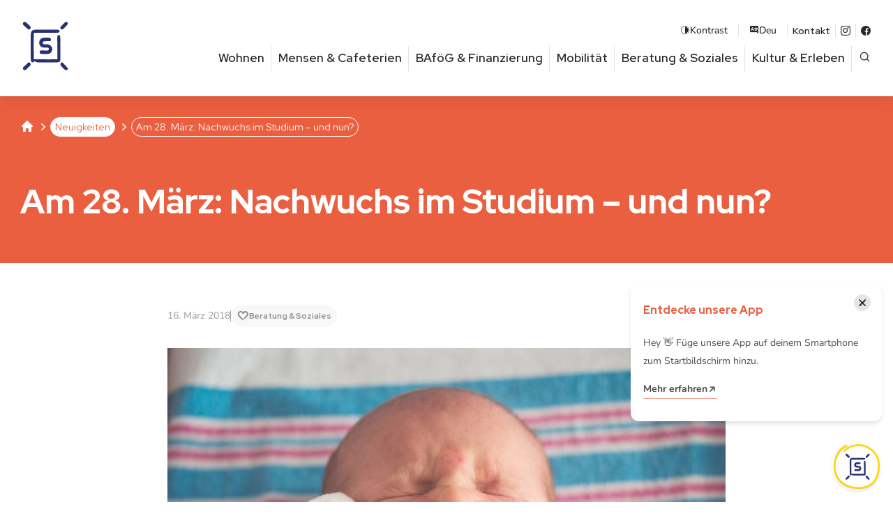

--- FILE ---
content_type: text/html; charset=UTF-8
request_url: https://www.studentenwerk-leipzig.de/news/am-28-maerz-nachwuchs-im-studium-und-nun/
body_size: 12878
content:
  <!doctype html><html lang="de-DE" class="no-js"><head> <meta charset="UTF-8"> <meta name="viewport" content="width=device-width, initial-scale=1.0"> <meta name="theme-color" content="#eb5f41"> <link rel="manifest" href="/manifest.json"/> <meta name="application-name" content="StwL"/> <meta name="apple-mobile-web-app-capable" content="yes"/> <meta name="apple-mobile-web-app-title" content="Studentenwerk Leipzig"/> <link href="/pwa/splash_screens/iPhone_16_Pro_Max_landscape.png" media="screen and (device-width: 440px) and (device-height: 956px) and (-webkit-device-pixel-ratio: 3) and (orientation: landscape)" rel="apple-touch-startup-image"/><link href="/pwa/splash_screens/iPhone_16_Pro_landscape.png" media="screen and (device-width: 402px) and (device-height: 874px) and (-webkit-device-pixel-ratio: 3) and (orientation: landscape)" rel="apple-touch-startup-image"/><link href="/pwa/splash_screens/iPhone_16_Plus__iPhone_15_Pro_Max__iPhone_15_Plus__iPhone_14_Pro_Max_landscape.png" media="screen and (device-width: 430px) and (device-height: 932px) and (-webkit-device-pixel-ratio: 3) and (orientation: landscape)" rel="apple-touch-startup-image"/><link href="/pwa/splash_screens/iPhone_16__iPhone_15_Pro__iPhone_15__iPhone_14_Pro_landscape.png" media="screen and (device-width: 393px) and (device-height: 852px) and (-webkit-device-pixel-ratio: 3) and (orientation: landscape)" rel="apple-touch-startup-image"/><link href="/pwa/splash_screens/iPhone_14_Plus__iPhone_13_Pro_Max__iPhone_12_Pro_Max_landscape.png" media="screen and (device-width: 428px) and (device-height: 926px) and (-webkit-device-pixel-ratio: 3) and (orientation: landscape)" rel="apple-touch-startup-image"/><link href="/pwa/splash_screens/iPhone_14__iPhone_13_Pro__iPhone_13__iPhone_12_Pro__iPhone_12_landscape.png" media="screen and (device-width: 390px) and (device-height: 844px) and (-webkit-device-pixel-ratio: 3) and (orientation: landscape)" rel="apple-touch-startup-image"/><link href="/pwa/splash_screens/iPhone_13_mini__iPhone_12_mini__iPhone_11_Pro__iPhone_XS__iPhone_X_landscape.png" media="screen and (device-width: 375px) and (device-height: 812px) and (-webkit-device-pixel-ratio: 3) and (orientation: landscape)" rel="apple-touch-startup-image"/><link href="/pwa/splash_screens/iPhone_11_Pro_Max__iPhone_XS_Max_landscape.png" media="screen and (device-width: 414px) and (device-height: 896px) and (-webkit-device-pixel-ratio: 3) and (orientation: landscape)" rel="apple-touch-startup-image"/><link href="/pwa/splash_screens/iPhone_11__iPhone_XR_landscape.png" media="screen and (device-width: 414px) and (device-height: 896px) and (-webkit-device-pixel-ratio: 2) and (orientation: landscape)" rel="apple-touch-startup-image"/><link href="/pwa/splash_screens/iPhone_8_Plus__iPhone_7_Plus__iPhone_6s_Plus__iPhone_6_Plus_landscape.png" media="screen and (device-width: 414px) and (device-height: 736px) and (-webkit-device-pixel-ratio: 3) and (orientation: landscape)" rel="apple-touch-startup-image"/><link href="/pwa/splash_screens/iPhone_8__iPhone_7__iPhone_6s__iPhone_6__4.7__iPhone_SE_landscape.png" media="screen and (device-width: 375px) and (device-height: 667px) and (-webkit-device-pixel-ratio: 2) and (orientation: landscape)" rel="apple-touch-startup-image"/><link href="/pwa/splash_screens/4__iPhone_SE__iPod_touch_5th_generation_and_later_landscape.png" media="screen and (device-width: 320px) and (device-height: 568px) and (-webkit-device-pixel-ratio: 2) and (orientation: landscape)" rel="apple-touch-startup-image"/><link href="/pwa/splash_screens/13__iPad_Pro_M4_landscape.png" media="screen and (device-width: 1032px) and (device-height: 1376px) and (-webkit-device-pixel-ratio: 2) and (orientation: landscape)" rel="apple-touch-startup-image"/><link href="/pwa/splash_screens/12.9__iPad_Pro_landscape.png" media="screen and (device-width: 1024px) and (device-height: 1366px) and (-webkit-device-pixel-ratio: 2) and (orientation: landscape)" rel="apple-touch-startup-image"/><link href="/pwa/splash_screens/11__iPad_Pro_M4_landscape.png" media="screen and (device-width: 834px) and (device-height: 1210px) and (-webkit-device-pixel-ratio: 2) and (orientation: landscape)" rel="apple-touch-startup-image"/><link href="/pwa/splash_screens/11__iPad_Pro__10.5__iPad_Pro_landscape.png" media="screen and (device-width: 834px) and (device-height: 1194px) and (-webkit-device-pixel-ratio: 2) and (orientation: landscape)" rel="apple-touch-startup-image"/><link href="/pwa/splash_screens/10.9__iPad_Air_landscape.png" media="screen and (device-width: 820px) and (device-height: 1180px) and (-webkit-device-pixel-ratio: 2) and (orientation: landscape)" rel="apple-touch-startup-image"/><link href="/pwa/splash_screens/10.5__iPad_Air_landscape.png" media="screen and (device-width: 834px) and (device-height: 1112px) and (-webkit-device-pixel-ratio: 2) and (orientation: landscape)" rel="apple-touch-startup-image"/><link href="/pwa/splash_screens/10.2__iPad_landscape.png" media="screen and (device-width: 810px) and (device-height: 1080px) and (-webkit-device-pixel-ratio: 2) and (orientation: landscape)" rel="apple-touch-startup-image"/><link href="/pwa/splash_screens/9.7__iPad_Pro__7.9__iPad_mini__9.7__iPad_Air__9.7__iPad_landscape.png" media="screen and (device-width: 768px) and (device-height: 1024px) and (-webkit-device-pixel-ratio: 2) and (orientation: landscape)" rel="apple-touch-startup-image"/><link href="/pwa/splash_screens/8.3__iPad_Mini_landscape.png" media="screen and (device-width: 744px) and (device-height: 1133px) and (-webkit-device-pixel-ratio: 2) and (orientation: landscape)" rel="apple-touch-startup-image"/><link href="/pwa/splash_screens/iPhone_16_Pro_Max_portrait.png" media="screen and (device-width: 440px) and (device-height: 956px) and (-webkit-device-pixel-ratio: 3) and (orientation: portrait)" rel="apple-touch-startup-image"/><link href="/pwa/splash_screens/iPhone_16_Pro_portrait.png" media="screen and (device-width: 402px) and (device-height: 874px) and (-webkit-device-pixel-ratio: 3) and (orientation: portrait)" rel="apple-touch-startup-image"/><link href="/pwa/splash_screens/iPhone_16_Plus__iPhone_15_Pro_Max__iPhone_15_Plus__iPhone_14_Pro_Max_portrait.png" media="screen and (device-width: 430px) and (device-height: 932px) and (-webkit-device-pixel-ratio: 3) and (orientation: portrait)" rel="apple-touch-startup-image"/><link href="/pwa/splash_screens/iPhone_16__iPhone_15_Pro__iPhone_15__iPhone_14_Pro_portrait.png" media="screen and (device-width: 393px) and (device-height: 852px) and (-webkit-device-pixel-ratio: 3) and (orientation: portrait)" rel="apple-touch-startup-image"/><link href="/pwa/splash_screens/iPhone_14_Plus__iPhone_13_Pro_Max__iPhone_12_Pro_Max_portrait.png" media="screen and (device-width: 428px) and (device-height: 926px) and (-webkit-device-pixel-ratio: 3) and (orientation: portrait)" rel="apple-touch-startup-image"/><link href="/pwa/splash_screens/iPhone_14__iPhone_13_Pro__iPhone_13__iPhone_12_Pro__iPhone_12_portrait.png" media="screen and (device-width: 390px) and (device-height: 844px) and (-webkit-device-pixel-ratio: 3) and (orientation: portrait)" rel="apple-touch-startup-image"/><link href="/pwa/splash_screens/iPhone_13_mini__iPhone_12_mini__iPhone_11_Pro__iPhone_XS__iPhone_X_portrait.png" media="screen and (device-width: 375px) and (device-height: 812px) and (-webkit-device-pixel-ratio: 3) and (orientation: portrait)" rel="apple-touch-startup-image"/><link href="/pwa/splash_screens/iPhone_11_Pro_Max__iPhone_XS_Max_portrait.png" media="screen and (device-width: 414px) and (device-height: 896px) and (-webkit-device-pixel-ratio: 3) and (orientation: portrait)" rel="apple-touch-startup-image"/><link href="/pwa/splash_screens/iPhone_11__iPhone_XR_portrait.png" media="screen and (device-width: 414px) and (device-height: 896px) and (-webkit-device-pixel-ratio: 2) and (orientation: portrait)" rel="apple-touch-startup-image"/><link href="/pwa/splash_screens/iPhone_8_Plus__iPhone_7_Plus__iPhone_6s_Plus__iPhone_6_Plus_portrait.png" media="screen and (device-width: 414px) and (device-height: 736px) and (-webkit-device-pixel-ratio: 3) and (orientation: portrait)" rel="apple-touch-startup-image"/><link href="/pwa/splash_screens/iPhone_8__iPhone_7__iPhone_6s__iPhone_6__4.7__iPhone_SE_portrait.png" media="screen and (device-width: 375px) and (device-height: 667px) and (-webkit-device-pixel-ratio: 2) and (orientation: portrait)" rel="apple-touch-startup-image"/><link href="/pwa/splash_screens/4__iPhone_SE__iPod_touch_5th_generation_and_later_portrait.png" media="screen and (device-width: 320px) and (device-height: 568px) and (-webkit-device-pixel-ratio: 2) and (orientation: portrait)" rel="apple-touch-startup-image"/><link href="/pwa/splash_screens/13__iPad_Pro_M4_portrait.png" media="screen and (device-width: 1032px) and (device-height: 1376px) and (-webkit-device-pixel-ratio: 2) and (orientation: portrait)" rel="apple-touch-startup-image"/><link href="/pwa/splash_screens/12.9__iPad_Pro_portrait.png" media="screen and (device-width: 1024px) and (device-height: 1366px) and (-webkit-device-pixel-ratio: 2) and (orientation: portrait)" rel="apple-touch-startup-image"/><link href="/pwa/splash_screens/11__iPad_Pro_M4_portrait.png" media="screen and (device-width: 834px) and (device-height: 1210px) and (-webkit-device-pixel-ratio: 2) and (orientation: portrait)" rel="apple-touch-startup-image"/><link href="/pwa/splash_screens/11__iPad_Pro__10.5__iPad_Pro_portrait.png" media="screen and (device-width: 834px) and (device-height: 1194px) and (-webkit-device-pixel-ratio: 2) and (orientation: portrait)" rel="apple-touch-startup-image"/><link href="/pwa/splash_screens/10.9__iPad_Air_portrait.png" media="screen and (device-width: 820px) and (device-height: 1180px) and (-webkit-device-pixel-ratio: 2) and (orientation: portrait)" rel="apple-touch-startup-image"/><link href="/pwa/splash_screens/10.5__iPad_Air_portrait.png" media="screen and (device-width: 834px) and (device-height: 1112px) and (-webkit-device-pixel-ratio: 2) and (orientation: portrait)" rel="apple-touch-startup-image"/><link href="/pwa/splash_screens/10.2__iPad_portrait.png" media="screen and (device-width: 810px) and (device-height: 1080px) and (-webkit-device-pixel-ratio: 2) and (orientation: portrait)" rel="apple-touch-startup-image"/><link href="/pwa/splash_screens/9.7__iPad_Pro__7.9__iPad_mini__9.7__iPad_Air__9.7__iPad_portrait.png" media="screen and (device-width: 768px) and (device-height: 1024px) and (-webkit-device-pixel-ratio: 2) and (orientation: portrait)" rel="apple-touch-startup-image"/><link href="/pwa/splash_screens/8.3__iPad_Mini_portrait.png" media="screen and (device-width: 744px) and (device-height: 1133px) and (-webkit-device-pixel-ratio: 2) and (orientation: portrait)" rel="apple-touch-startup-image"/><meta name="apple-mobile-web-app-status-bar-style" content="black-translucent"/><link rel="icon" href="/pwa/de/icon.png?16b99629664d99ba" type="image/png" sizes="512x512"/> <link rel="shortcut icon" href="https://www.studentenwerk-leipzig.de/ext/themes/stwl/img/favicon.png"> <meta name='robots' content='index, follow, max-image-preview:large, max-snippet:-1, max-video-preview:-1'/> <style>img:is([sizes="auto" i], [sizes^="auto," i]) { contain-intrinsic-size: 3000px 1500px }</style>  <title>Am 28. März: Nachwuchs im Studium – und nun? &#8211; Studentenwerk Leipzig</title> <link rel="canonical" href="https://www.studentenwerk-leipzig.de/news/am-28-maerz-nachwuchs-im-studium-und-nun/"/> <meta property="og:locale" content="de_DE"/> <meta property="og:type" content="article"/> <meta property="og:title" content="Am 28. März: Nachwuchs im Studium – und nun? &#8211; Studentenwerk Leipzig"/> <meta property="og:description" content="Schwanger während des Studiums an? Wertvolle Tipps und Ratschläge geben unsere Sozialberaterinnen bei einer Infoveranstaltung. Am 28. März können sich werdende studentische Eltern aller Leipziger Hochschulen wieder zum Thema&nbsp;Nachwuchs im Studium&nbsp;informieren.&nbsp;In der Veranstaltungsreihe werden die wichtigsten allgemeinen Informationen rund um das Thema&nbsp;Studieren mit Kind&nbsp;vermittelt, unterschiedliche Lösungswege aufgezeigt und Fragen von Studentinnen und deren Partnern oder [&hellip;]"/> <meta property="og:url" content="https://www.studentenwerk-leipzig.de/news/am-28-maerz-nachwuchs-im-studium-und-nun/"/> <meta property="og:site_name" content="Studentenwerk Leipzig"/> <meta property="article:publisher" content="https://www.facebook.com/studentenwerkleipzig"/> <meta property="article:published_time" content="2018-03-16T13:30:10+00:00"/> <meta property="og:image" content="https://www.studentenwerk-leipzig.de/ext/uploads/2018/02/tim-bish-171738_web-33f.jpg"/> <meta property="og:image:width" content="1024"/> <meta property="og:image:height" content="678"/> <meta property="og:image:type" content="image/jpeg"/> <meta name="author" content="designtoasty"/> <meta name="twitter:card" content="summary_large_image"/> <meta name="twitter:label1" content="Verfasst von"/> <meta name="twitter:data1" content="designtoasty"/> <meta name="twitter:label2" content="Geschätzte Lesezeit"/> <meta name="twitter:data2" content="1 Minute"/> <script type="application/ld+json" class="yoast-schema-graph">{"@context":"https://schema.org","@graph":[{"@type":"WebPage","@id":"https://www.studentenwerk-leipzig.de/news/am-28-maerz-nachwuchs-im-studium-und-nun/","url":"https://www.studentenwerk-leipzig.de/news/am-28-maerz-nachwuchs-im-studium-und-nun/","name":"Am 28. März: Nachwuchs im Studium – und nun? &#8211; Studentenwerk Leipzig","isPartOf":{"@id":"https://www.studentenwerk-leipzig.de/#website"},"primaryImageOfPage":{"@id":"https://www.studentenwerk-leipzig.de/news/am-28-maerz-nachwuchs-im-studium-und-nun/#primaryimage"},"image":{"@id":"https://www.studentenwerk-leipzig.de/news/am-28-maerz-nachwuchs-im-studium-und-nun/#primaryimage"},"thumbnailUrl":"https://www.studentenwerk-leipzig.de/ext/uploads/2018/02/tim-bish-171738_web-33f.jpg","datePublished":"2018-03-16T13:30:10+00:00","author":{"@id":"https://www.studentenwerk-leipzig.de/#/schema/person/47660717269b00148129acaba10b6494"},"breadcrumb":{"@id":"https://www.studentenwerk-leipzig.de/news/am-28-maerz-nachwuchs-im-studium-und-nun/#breadcrumb"},"inLanguage":"de","potentialAction":[{"@type":"ReadAction","target":["https://www.studentenwerk-leipzig.de/news/am-28-maerz-nachwuchs-im-studium-und-nun/"]}]},{"@type":"ImageObject","inLanguage":"de","@id":"https://www.studentenwerk-leipzig.de/news/am-28-maerz-nachwuchs-im-studium-und-nun/#primaryimage","url":"https://www.studentenwerk-leipzig.de/ext/uploads/2018/02/tim-bish-171738_web-33f.jpg","contentUrl":"https://www.studentenwerk-leipzig.de/ext/uploads/2018/02/tim-bish-171738_web-33f.jpg","width":1024,"height":678,"caption":"tim-bish-171738_web"},{"@type":"BreadcrumbList","@id":"https://www.studentenwerk-leipzig.de/news/am-28-maerz-nachwuchs-im-studium-und-nun/#breadcrumb","itemListElement":[{"@type":"ListItem","position":1,"name":"Home","item":"https://www.studentenwerk-leipzig.de/"},{"@type":"ListItem","position":2,"name":"Am 28. März: Nachwuchs im Studium – und nun?"}]},{"@type":"WebSite","@id":"https://www.studentenwerk-leipzig.de/#website","url":"https://www.studentenwerk-leipzig.de/","name":"Studentenwerk Leipzig","description":"","potentialAction":[{"@type":"SearchAction","target":{"@type":"EntryPoint","urlTemplate":"https://www.studentenwerk-leipzig.de/?s={search_term_string}"},"query-input":{"@type":"PropertyValueSpecification","valueRequired":true,"valueName":"search_term_string"}}],"inLanguage":"de"},{"@type":"Person","@id":"https://www.studentenwerk-leipzig.de/#/schema/person/47660717269b00148129acaba10b6494","name":"designtoasty","sameAs":["https://studentenwerk-leipzig.de"]}]}</script> <link rel='stylesheet' id='wp-block-library-css' href='https://www.studentenwerk-leipzig.de/wp-includes/css/dist/block-library/style.min.css?ver=6.8.3' type='text/css' media='all'/><link rel='stylesheet' id='wp-gridblocks-styles-css' href='https://www.studentenwerk-leipzig.de/ext/plugins/gridblocks/build/style-index.css?ver=4.0.0' type='text/css' media='all'/><style id='global-styles-inline-css' type='text/css'>:root{--wp--preset--aspect-ratio--square: 1;--wp--preset--aspect-ratio--4-3: 4/3;--wp--preset--aspect-ratio--3-4: 3/4;--wp--preset--aspect-ratio--3-2: 3/2;--wp--preset--aspect-ratio--2-3: 2/3;--wp--preset--aspect-ratio--16-9: 16/9;--wp--preset--aspect-ratio--9-16: 9/16;--wp--preset--color--black: #000000;--wp--preset--color--cyan-bluish-gray: #abb8c3;--wp--preset--color--white: #ffffff;--wp--preset--color--pale-pink: #f78da7;--wp--preset--color--vivid-red: #cf2e2e;--wp--preset--color--luminous-vivid-orange: #ff6900;--wp--preset--color--luminous-vivid-amber: #fcb900;--wp--preset--color--light-green-cyan: #7bdcb5;--wp--preset--color--vivid-green-cyan: #00d084;--wp--preset--color--pale-cyan-blue: #8ed1fc;--wp--preset--color--vivid-cyan-blue: #0693e3;--wp--preset--color--vivid-purple: #9b51e0;--wp--preset--color--corporate-1: #EB5F41;--wp--preset--color--corporate-1-light: #f7bfb3;--wp--preset--color--corporate-2: #FAC300;--wp--preset--color--corporate-2-light: #fef9f5;--wp--preset--color--corporate-3: #873C82;--wp--preset--color--corporate-3-light: #cfb1cd;--wp--preset--color--corporate-4: #283273;--wp--preset--color--corporate-4-light: #a9adc7;--wp--preset--color--corporate-5: #73C8E1;--wp--preset--color--corporate-5-light: #c7e9f3;--wp--preset--color--muted-teal: #61A891;--wp--preset--color--pale-mint: #EBF3ED;--wp--preset--color--darkgray: #1d1d23;--wp--preset--color--gray: #bbbbbd;--wp--preset--color--lightgray: #f8f8f8;--wp--preset--gradient--vivid-cyan-blue-to-vivid-purple: linear-gradient(135deg,rgba(6,147,227,1) 0%,rgb(155,81,224) 100%);--wp--preset--gradient--light-green-cyan-to-vivid-green-cyan: linear-gradient(135deg,rgb(122,220,180) 0%,rgb(0,208,130) 100%);--wp--preset--gradient--luminous-vivid-amber-to-luminous-vivid-orange: linear-gradient(135deg,rgba(252,185,0,1) 0%,rgba(255,105,0,1) 100%);--wp--preset--gradient--luminous-vivid-orange-to-vivid-red: linear-gradient(135deg,rgba(255,105,0,1) 0%,rgb(207,46,46) 100%);--wp--preset--gradient--very-light-gray-to-cyan-bluish-gray: linear-gradient(135deg,rgb(238,238,238) 0%,rgb(169,184,195) 100%);--wp--preset--gradient--cool-to-warm-spectrum: linear-gradient(135deg,rgb(74,234,220) 0%,rgb(151,120,209) 20%,rgb(207,42,186) 40%,rgb(238,44,130) 60%,rgb(251,105,98) 80%,rgb(254,248,76) 100%);--wp--preset--gradient--blush-light-purple: linear-gradient(135deg,rgb(255,206,236) 0%,rgb(152,150,240) 100%);--wp--preset--gradient--blush-bordeaux: linear-gradient(135deg,rgb(254,205,165) 0%,rgb(254,45,45) 50%,rgb(107,0,62) 100%);--wp--preset--gradient--luminous-dusk: linear-gradient(135deg,rgb(255,203,112) 0%,rgb(199,81,192) 50%,rgb(65,88,208) 100%);--wp--preset--gradient--pale-ocean: linear-gradient(135deg,rgb(255,245,203) 0%,rgb(182,227,212) 50%,rgb(51,167,181) 100%);--wp--preset--gradient--electric-grass: linear-gradient(135deg,rgb(202,248,128) 0%,rgb(113,206,126) 100%);--wp--preset--gradient--midnight: linear-gradient(135deg,rgb(2,3,129) 0%,rgb(40,116,252) 100%);--wp--preset--font-size--small: 13px;--wp--preset--font-size--medium: 20px;--wp--preset--font-size--large: 36px;--wp--preset--font-size--x-large: 42px;--wp--preset--spacing--20: 0.44rem;--wp--preset--spacing--30: 0.67rem;--wp--preset--spacing--40: 1rem;--wp--preset--spacing--50: 1.5rem;--wp--preset--spacing--60: 2.25rem;--wp--preset--spacing--70: 3.38rem;--wp--preset--spacing--80: 5.06rem;--wp--preset--shadow--natural: 6px 6px 9px rgba(0, 0, 0, 0.2);--wp--preset--shadow--deep: 12px 12px 50px rgba(0, 0, 0, 0.4);--wp--preset--shadow--sharp: 6px 6px 0px rgba(0, 0, 0, 0.2);--wp--preset--shadow--outlined: 6px 6px 0px -3px rgba(255, 255, 255, 1), 6px 6px rgba(0, 0, 0, 1);--wp--preset--shadow--crisp: 6px 6px 0px rgba(0, 0, 0, 1);}:root { --wp--style--global--content-size: 1410px;--wp--style--global--wide-size: 1600px; }:where(body) { margin: 0; }.wp-site-blocks > .alignleft { float: left; margin-right: 2em; }.wp-site-blocks > .alignright { float: right; margin-left: 2em; }.wp-site-blocks > .aligncenter { justify-content: center; margin-left: auto; margin-right: auto; }:where(.is-layout-flex){gap: 0.5em;}:where(.is-layout-grid){gap: 0.5em;}.is-layout-flow > .alignleft{float: left;margin-inline-start: 0;margin-inline-end: 2em;}.is-layout-flow > .alignright{float: right;margin-inline-start: 2em;margin-inline-end: 0;}.is-layout-flow > .aligncenter{margin-left: auto !important;margin-right: auto !important;}.is-layout-constrained > .alignleft{float: left;margin-inline-start: 0;margin-inline-end: 2em;}.is-layout-constrained > .alignright{float: right;margin-inline-start: 2em;margin-inline-end: 0;}.is-layout-constrained > .aligncenter{margin-left: auto !important;margin-right: auto !important;}.is-layout-constrained > :where(:not(.alignleft):not(.alignright):not(.alignfull)){max-width: var(--wp--style--global--content-size);margin-left: auto !important;margin-right: auto !important;}.is-layout-constrained > .alignwide{max-width: var(--wp--style--global--wide-size);}body .is-layout-flex{display: flex;}.is-layout-flex{flex-wrap: wrap;align-items: center;}.is-layout-flex > :is(*, div){margin: 0;}body .is-layout-grid{display: grid;}.is-layout-grid > :is(*, div){margin: 0;}body{padding-top: 0px;padding-right: 0px;padding-bottom: 0px;padding-left: 0px;}a:where(:not(.wp-element-button)){text-decoration: underline;}:root :where(.wp-element-button, .wp-block-button__link){background-color: #32373c;border-width: 0;color: #fff;font-family: inherit;font-size: inherit;line-height: inherit;padding: calc(0.667em + 2px) calc(1.333em + 2px);text-decoration: none;}.has-black-color{color: var(--wp--preset--color--black) !important;}.has-cyan-bluish-gray-color{color: var(--wp--preset--color--cyan-bluish-gray) !important;}.has-white-color{color: var(--wp--preset--color--white) !important;}.has-pale-pink-color{color: var(--wp--preset--color--pale-pink) !important;}.has-vivid-red-color{color: var(--wp--preset--color--vivid-red) !important;}.has-luminous-vivid-orange-color{color: var(--wp--preset--color--luminous-vivid-orange) !important;}.has-luminous-vivid-amber-color{color: var(--wp--preset--color--luminous-vivid-amber) !important;}.has-light-green-cyan-color{color: var(--wp--preset--color--light-green-cyan) !important;}.has-vivid-green-cyan-color{color: var(--wp--preset--color--vivid-green-cyan) !important;}.has-pale-cyan-blue-color{color: var(--wp--preset--color--pale-cyan-blue) !important;}.has-vivid-cyan-blue-color{color: var(--wp--preset--color--vivid-cyan-blue) !important;}.has-vivid-purple-color{color: var(--wp--preset--color--vivid-purple) !important;}.has-corporate-1-color{color: var(--wp--preset--color--corporate-1) !important;}.has-corporate-1-light-color{color: var(--wp--preset--color--corporate-1-light) !important;}.has-corporate-2-color{color: var(--wp--preset--color--corporate-2) !important;}.has-corporate-2-light-color{color: var(--wp--preset--color--corporate-2-light) !important;}.has-corporate-3-color{color: var(--wp--preset--color--corporate-3) !important;}.has-corporate-3-light-color{color: var(--wp--preset--color--corporate-3-light) !important;}.has-corporate-4-color{color: var(--wp--preset--color--corporate-4) !important;}.has-corporate-4-light-color{color: var(--wp--preset--color--corporate-4-light) !important;}.has-corporate-5-color{color: var(--wp--preset--color--corporate-5) !important;}.has-corporate-5-light-color{color: var(--wp--preset--color--corporate-5-light) !important;}.has-muted-teal-color{color: var(--wp--preset--color--muted-teal) !important;}.has-pale-mint-color{color: var(--wp--preset--color--pale-mint) !important;}.has-darkgray-color{color: var(--wp--preset--color--darkgray) !important;}.has-gray-color{color: var(--wp--preset--color--gray) !important;}.has-lightgray-color{color: var(--wp--preset--color--lightgray) !important;}.has-black-background-color{background-color: var(--wp--preset--color--black) !important;}.has-cyan-bluish-gray-background-color{background-color: var(--wp--preset--color--cyan-bluish-gray) !important;}.has-white-background-color{background-color: var(--wp--preset--color--white) !important;}.has-pale-pink-background-color{background-color: var(--wp--preset--color--pale-pink) !important;}.has-vivid-red-background-color{background-color: var(--wp--preset--color--vivid-red) !important;}.has-luminous-vivid-orange-background-color{background-color: var(--wp--preset--color--luminous-vivid-orange) !important;}.has-luminous-vivid-amber-background-color{background-color: var(--wp--preset--color--luminous-vivid-amber) !important;}.has-light-green-cyan-background-color{background-color: var(--wp--preset--color--light-green-cyan) !important;}.has-vivid-green-cyan-background-color{background-color: var(--wp--preset--color--vivid-green-cyan) !important;}.has-pale-cyan-blue-background-color{background-color: var(--wp--preset--color--pale-cyan-blue) !important;}.has-vivid-cyan-blue-background-color{background-color: var(--wp--preset--color--vivid-cyan-blue) !important;}.has-vivid-purple-background-color{background-color: var(--wp--preset--color--vivid-purple) !important;}.has-corporate-1-background-color{background-color: var(--wp--preset--color--corporate-1) !important;}.has-corporate-1-light-background-color{background-color: var(--wp--preset--color--corporate-1-light) !important;}.has-corporate-2-background-color{background-color: var(--wp--preset--color--corporate-2) !important;}.has-corporate-2-light-background-color{background-color: var(--wp--preset--color--corporate-2-light) !important;}.has-corporate-3-background-color{background-color: var(--wp--preset--color--corporate-3) !important;}.has-corporate-3-light-background-color{background-color: var(--wp--preset--color--corporate-3-light) !important;}.has-corporate-4-background-color{background-color: var(--wp--preset--color--corporate-4) !important;}.has-corporate-4-light-background-color{background-color: var(--wp--preset--color--corporate-4-light) !important;}.has-corporate-5-background-color{background-color: var(--wp--preset--color--corporate-5) !important;}.has-corporate-5-light-background-color{background-color: var(--wp--preset--color--corporate-5-light) !important;}.has-muted-teal-background-color{background-color: var(--wp--preset--color--muted-teal) !important;}.has-pale-mint-background-color{background-color: var(--wp--preset--color--pale-mint) !important;}.has-darkgray-background-color{background-color: var(--wp--preset--color--darkgray) !important;}.has-gray-background-color{background-color: var(--wp--preset--color--gray) !important;}.has-lightgray-background-color{background-color: var(--wp--preset--color--lightgray) !important;}.has-black-border-color{border-color: var(--wp--preset--color--black) !important;}.has-cyan-bluish-gray-border-color{border-color: var(--wp--preset--color--cyan-bluish-gray) !important;}.has-white-border-color{border-color: var(--wp--preset--color--white) !important;}.has-pale-pink-border-color{border-color: var(--wp--preset--color--pale-pink) !important;}.has-vivid-red-border-color{border-color: var(--wp--preset--color--vivid-red) !important;}.has-luminous-vivid-orange-border-color{border-color: var(--wp--preset--color--luminous-vivid-orange) !important;}.has-luminous-vivid-amber-border-color{border-color: var(--wp--preset--color--luminous-vivid-amber) !important;}.has-light-green-cyan-border-color{border-color: var(--wp--preset--color--light-green-cyan) !important;}.has-vivid-green-cyan-border-color{border-color: var(--wp--preset--color--vivid-green-cyan) !important;}.has-pale-cyan-blue-border-color{border-color: var(--wp--preset--color--pale-cyan-blue) !important;}.has-vivid-cyan-blue-border-color{border-color: var(--wp--preset--color--vivid-cyan-blue) !important;}.has-vivid-purple-border-color{border-color: var(--wp--preset--color--vivid-purple) !important;}.has-corporate-1-border-color{border-color: var(--wp--preset--color--corporate-1) !important;}.has-corporate-1-light-border-color{border-color: var(--wp--preset--color--corporate-1-light) !important;}.has-corporate-2-border-color{border-color: var(--wp--preset--color--corporate-2) !important;}.has-corporate-2-light-border-color{border-color: var(--wp--preset--color--corporate-2-light) !important;}.has-corporate-3-border-color{border-color: var(--wp--preset--color--corporate-3) !important;}.has-corporate-3-light-border-color{border-color: var(--wp--preset--color--corporate-3-light) !important;}.has-corporate-4-border-color{border-color: var(--wp--preset--color--corporate-4) !important;}.has-corporate-4-light-border-color{border-color: var(--wp--preset--color--corporate-4-light) !important;}.has-corporate-5-border-color{border-color: var(--wp--preset--color--corporate-5) !important;}.has-corporate-5-light-border-color{border-color: var(--wp--preset--color--corporate-5-light) !important;}.has-muted-teal-border-color{border-color: var(--wp--preset--color--muted-teal) !important;}.has-pale-mint-border-color{border-color: var(--wp--preset--color--pale-mint) !important;}.has-darkgray-border-color{border-color: var(--wp--preset--color--darkgray) !important;}.has-gray-border-color{border-color: var(--wp--preset--color--gray) !important;}.has-lightgray-border-color{border-color: var(--wp--preset--color--lightgray) !important;}.has-vivid-cyan-blue-to-vivid-purple-gradient-background{background: var(--wp--preset--gradient--vivid-cyan-blue-to-vivid-purple) !important;}.has-light-green-cyan-to-vivid-green-cyan-gradient-background{background: var(--wp--preset--gradient--light-green-cyan-to-vivid-green-cyan) !important;}.has-luminous-vivid-amber-to-luminous-vivid-orange-gradient-background{background: var(--wp--preset--gradient--luminous-vivid-amber-to-luminous-vivid-orange) !important;}.has-luminous-vivid-orange-to-vivid-red-gradient-background{background: var(--wp--preset--gradient--luminous-vivid-orange-to-vivid-red) !important;}.has-very-light-gray-to-cyan-bluish-gray-gradient-background{background: var(--wp--preset--gradient--very-light-gray-to-cyan-bluish-gray) !important;}.has-cool-to-warm-spectrum-gradient-background{background: var(--wp--preset--gradient--cool-to-warm-spectrum) !important;}.has-blush-light-purple-gradient-background{background: var(--wp--preset--gradient--blush-light-purple) !important;}.has-blush-bordeaux-gradient-background{background: var(--wp--preset--gradient--blush-bordeaux) !important;}.has-luminous-dusk-gradient-background{background: var(--wp--preset--gradient--luminous-dusk) !important;}.has-pale-ocean-gradient-background{background: var(--wp--preset--gradient--pale-ocean) !important;}.has-electric-grass-gradient-background{background: var(--wp--preset--gradient--electric-grass) !important;}.has-midnight-gradient-background{background: var(--wp--preset--gradient--midnight) !important;}.has-small-font-size{font-size: var(--wp--preset--font-size--small) !important;}.has-medium-font-size{font-size: var(--wp--preset--font-size--medium) !important;}.has-large-font-size{font-size: var(--wp--preset--font-size--large) !important;}.has-x-large-font-size{font-size: var(--wp--preset--font-size--x-large) !important;}:where(.wp-block-post-template.is-layout-flex){gap: 1.25em;}:where(.wp-block-post-template.is-layout-grid){gap: 1.25em;}:where(.wp-block-columns.is-layout-flex){gap: 2em;}:where(.wp-block-columns.is-layout-grid){gap: 2em;}:root :where(.wp-block-pullquote){font-size: 1.5em;line-height: 1.6;}</style><link rel='stylesheet' id='theme-stylesheet-css' href='https://www.studentenwerk-leipzig.de/ext/themes/stwl/css/default.css?ver=1.0.29' type='text/css' media='all'/><link rel='stylesheet' id='mapbox-css-css' href='https://cdn.jsdelivr.net/npm/mapbox-gl@3.0.1/dist/mapbox-gl.min.css?ver=6.8.3' type='text/css' media='all'/><link rel='stylesheet' id='plyr-css-css' href='https://cdn.jsdelivr.net/npm/plyr@3.7.8/dist/plyr.min.css?ver=6.8.3' type='text/css' media='all'/><script async defer type="text/javascript" src="https://challenges.cloudflare.com/turnstile/v0/api.js?ver=6.8.3" id="theme-turnstile-js"></script><script type="text/javascript" src="https://www.studentenwerk-leipzig.de/wp-includes/js/jquery/jquery.min.js?ver=3.7.1" id="jquery-core-js"></script><script type="text/javascript" src="https://www.studentenwerk-leipzig.de/wp-includes/js/jquery/jquery-migrate.min.js?ver=3.4.1" id="jquery-migrate-js"></script><link rel='shortlink' href='https://www.studentenwerk-leipzig.de/?p=841'/></head><body class="wp-singular post-template-default single single-post postid-841 single-format-standard wp-theme-stwl subpage" ><header class="fixed-header"> <div id="skiplinks"> <div class="grid-container"> <div class="grid-x grid-padding-x align-middle"> <nav id="skiplinks-navigation" aria-label="Zu Inhalten springen"> <ul id="menu-skip-links-de" class="menu-lvl-1"><li id="menu-item-9862" class="menu-item menu-item-type-custom menu-item-object-custom menu-lvl-1-item"><a href="#page-content" class="menu-item-link">Zum Seiteninhalt</a></li><li id="menu-item-24431" class="menu-item menu-item-type-custom menu-item-object-custom menu-lvl-1-item"><a href="#page-footer" class="menu-item-link">Zum Seitenfuß</a></li></ul> </nav> </div> </div> </div> <div id="page-header"> <div class="grid-container"> <div class="grid-x grid-padding-x align-middle"> <div class="cell small-8 medium-5 large-1 xxlarge-2"> <div id="page-logo"> <a href="https://www.studentenwerk-leipzig.de/" class="page-logo-link"> <img src="https://www.studentenwerk-leipzig.de/ext/themes/stwl/img/logo.svg" width="191" height="70" alt="Zur Startseite: Studentenwerk Leipzig" class="show-for-xxlarge"> <img src="https://www.studentenwerk-leipzig.de/ext/themes/stwl/img/logo-short.svg" width="66" height="70" alt="Zur Startseite: Studentenwerk Leipzig" class="hide-for-xxlarge"> </a> </div> </div> <div class="cell small-4 medium-7 large-11 xxlarge-10 text-right"> <nav id="support-navigation"> <ul id="menu-support-navigation-de" class="menu-lvl-1"><li id="menu-item-3430" class="menu-item menu-item-type-contrast menu-item-object-custom menu-lvl-1-item"><button type="button" id="toggle-contrast-3430" class="ghost-button js-contrast-toggle" aria-pressed="false" title="Kontrastmodus aktivieren" aria-label="Kontrastmodus aktivieren" data-a11y-active="Kontrastmodus aktivieren" data-a11y-inactive="Kontrastmodus deaktivieren"> <i class="icon icon-contrast" aria-hidden="true"></i> Kontrast</button></li><li id="menu-item-3429" class="menu-item menu-item-type-language menu-item-object-custom menu-lvl-1-item"><button type="button" id="language-switch-3429" class="ghost-button js-language-switch" data-toggle="language" title="Sprachauswahl öffnen" aria-label="Sprachauswahl öffnen" data-a11y-active="Sprachauswahl öffnen" data-a11y-inactive="Sprachauswahl schließen"> <i class="icon icon-language" aria-hidden="true"></i> Deu</button><ul class="dropdown-pane tiny" data-position="bottom" data-alignment="right" data-close-on-click="true" data-v-offset="12" id="language" data-dropdown data-auto-focus="true"><li><a href="https://www.studentenwerk-leipzig.de/news/am-28-maerz-nachwuchs-im-studium-und-nun/" lang="de" class="dropdown-item-link">Deutsch</a></li><li><a href="https://www.studentenwerk-leipzig.de/en/" lang="en" class="dropdown-item-link">English</a></li></ul></li><li id="menu-item-15289" class="menu-item menu-item-type-post_type menu-item-object-page menu-lvl-1-item"><a href="https://www.studentenwerk-leipzig.de/kontakt/" class="menu-item-link">Kontakt</a></li><li id="menu-item-15335" class="menu-item menu-item-type-custom menu-item-object-custom menu-lvl-1-item"><a title="Instagram" target="_blank" href="https://www.instagram.com/studentenwerkleipzig" class="menu-item-link"><i class="icon icon-instagram"></i></a></li><li id="menu-item-15354" class="menu-item menu-item-type-custom menu-item-object-custom menu-lvl-1-item"><a title="Facebook" target="_blank" href="https://www.facebook.com/studentenwerkleipzig" class="menu-item-link"><i class="icon icon-facebook"></i></a></li></ul> </nav> <button type="button" id="language-switch-mobile" class="js-language-switch" data-toggle="language-mobile" title="Sprachauswahl öffnen" aria-label="Sprachauswahl öffnen" data-a11y-active="Sprachauswahl öffnen" data-a11y-inactive="Sprachauswahl schließen"> <i class="icon icon-language" aria-hidden="true"></i> </button> <ul class="dropdown-pane tiny" data-position="bottom" data-alignment="right" data-close-on-click="true" data-v-offset="6" id="language-mobile" data-dropdown data-auto-focus="true"> <li> <a href="https://www.studentenwerk-leipzig.de/news/am-28-maerz-nachwuchs-im-studium-und-nun/" lang="de" class="dropdown-item-link"> Deutsch </a> </li> <li> <a href="https://www.studentenwerk-leipzig.de/en/" lang="en" class="dropdown-item-link"> English </a> </li> </ul> <button type="button" id="toggle-handle" class="toggle-handle hamburger hamburger--criss-cross" aria-expanded="false" title="Navigationsmenü umschalten"> <span class="inner"> <span class="bar"></span> <span class="bar"></span> <span class="bar"></span> </span> </button> <nav id="page-navigation"> <ul id="menu-hauptnavigation" class="menu-lvl-1"><li id="menu-item-3431" class="hide-for-xlarge menu-item menu-item-type-search menu-item-object-custom menu-lvl-1-item"><button type="button" id="toggle-search-3431" class="js-toggle-search" aria-expanded="false" title="Suche öffnen" aria-label="Suche öffnen" data-a11y-active="Suche öffnen" data-a11y-inactive="Suche schließen"> <i class="icon icon-magnifying-glass" aria-hidden="true"></i></button><div class="menu-lvl-2-container"><span class="headline">Suche</span><form role="search" method="get" class="search-form" action="https://www.studentenwerk-leipzig.de/"> <label> <span class="screen-reader-text">Suche nach:</span> <input type="search" class="search-field" placeholder="Suchen …" name="s"/> </label> <input type="submit" class="search-submit" value="Suchen"/> </form><div class="search-suggestions"><p class="most-seached">Am häufigsten gesucht</p><ul class="search-keywords-list"><li><a href="https://www.studentenwerk-leipzig.de/?s=BAf%C3%B6G" class="keyword">BAföG</a></li><li><a href="https://www.studentenwerk-leipzig.de/?s=Wohnheim" class="keyword">Wohnheim</a></li><li><a href="https://www.studentenwerk-leipzig.de/?s=Speiseplan" class="keyword">Speiseplan</a></li><li><a href="https://www.studentenwerk-leipzig.de/?s=Mensen" class="keyword">Mensen</a></li><li><a href="https://www.studentenwerk-leipzig.de/?s=Beratung" class="keyword">Beratung</a></li></ul></div></div></li><li id="menu-item-3427" class="menu-item menu-item-type-post_type menu-item-object-page menu-item-has-children menu-lvl-1-item"><a href="https://www.studentenwerk-leipzig.de/wohnen/" class="menu-item-link">Wohnen</a><button type="button" id="toggle-handle-lvl-2-3427" class="toggle-handle-sub hide-for-xlarge" aria-expanded="false" title="Toggle sub menu"></button><div class="menu-lvl-2-container"><div class="menu-item-title show-for-xlarge"><div class="skip-nav-entry"><a href="#" class="skip-nav-link">Untermenü überspringen</a></div><span class="headline icon icon-stwl-living">Wohnen</span></div><ul class="menu-lvl-2"> <li id="menu-item-3471" class="menu-item menu-item-type-post_type menu-item-object-page menu-lvl-2-item"><a href="https://www.studentenwerk-leipzig.de/wohnen/neubewerber/" class="menu-item-link">Informationen für Neubewerber:innen</a></li> <li id="menu-item-3470" class="menu-item menu-item-type-post_type menu-item-object-page menu-lvl-2-item"><a href="https://www.studentenwerk-leipzig.de/wohnen/studentenwohnheime/" class="menu-item-link">Unsere Studentenwohnheime</a></li> <li id="menu-item-3473" class="menu-item menu-item-type-post_type menu-item-object-page menu-lvl-2-item"><a href="https://www.studentenwerk-leipzig.de/wohnen/tutorinnen-des-studentenwerks-leipzig/" class="menu-item-link">International Tutors</a></li> <li id="menu-item-7755" class="menu-item menu-item-type-post_type menu-item-object-page menu-lvl-2-item"><a href="https://www.studentenwerk-leipzig.de/wohnen/wohnheim-bewerbung/" class="menu-item-link">Wohnheim-Bewerbung</a></li> <li id="menu-item-3472" class="menu-item menu-item-type-post_type menu-item-object-page menu-lvl-2-item"><a href="https://www.studentenwerk-leipzig.de/wohnen/check-incheck-out/" class="menu-item-link">Check-In/Check-Out</a></li> <li id="menu-item-3474" class="menu-item menu-item-type-post_type menu-item-object-page menu-lvl-2-item"><a href="https://www.studentenwerk-leipzig.de/wohnen/leben-im-studentenwohnheim/" class="menu-item-link">Leben im Studentenwohnheim</a></li> <li id="menu-item-3475" class="menu-item menu-item-type-post_type menu-item-object-page menu-lvl-2-item"><a href="https://www.studentenwerk-leipzig.de/wohnen/fragen-antworten-zum-wohnen/" class="menu-item-link">Fragen &#038; Antworten</a></li> <li id="menu-item-3476" class="menu-item menu-item-type-post_type menu-item-object-page menu-lvl-2-item"><a href="https://www.studentenwerk-leipzig.de/wohnen/studnet/" class="menu-item-link">studNET</a></li> <li id="menu-item-3495" class="menu-item menu-item-type-custom menu-item-object-custom menu-lvl-2-item"><a target="_blank" href="https://eu-central-1.protection.sophos.com/?d=studentenwerk-leipzig.de&#038;u=aHR0cHM6Ly9pcGFjay5zdHVkZW50ZW53ZXJrLWxlaXB6aWcuZGUvaXBhY2s0L2luZGV4Lmh0bWwjbWFpbnRlbmFuY2U=&#038;i=NjE4ZTFjNTdkM2ZkMTgwZTI0YWJlMGQ5&#038;t=cDYwSndNVVZxR2ZhajNxSHZGdDNwQ05va0lyU04yMndHZWhlMzZHMFpkTT0=&#038;h=f2d149dedb204c3cac12bfa50e9ab30c&#038;s=AVNPUEhUT0NFTkNSWVBUSVYKwBsG6X9EYTMAlXSsR3KODC1mdT1emKs36E4bZ7G5OXaXCjgl3t9B8kzWdwfbfcL3u6CHueOc0NOQ4n938TljIFoygLgp_2gXcsotb6Qy-w" class="menu-item-link">Mieter:innenkonto</a></li> <li id="menu-item-3477" class="menu-item menu-item-type-post_type menu-item-object-page menu-lvl-2-item"><a href="https://www.studentenwerk-leipzig.de/wohnen/downloads/" class="menu-item-link">Downloads</a></li> <li id="menu-item-22263" class="menu-item menu-item-type-post_type menu-item-object-page menu-lvl-2-item"><a href="https://www.studentenwerk-leipzig.de/wohnen/raumteiler/" class="menu-item-link">RaumTeiler</a></li></ul></div></li><li id="menu-item-3425" class="menu-item menu-item-type-post_type menu-item-object-page menu-item-has-children menu-lvl-1-item"><a href="https://www.studentenwerk-leipzig.de/mensen-cafeterien/" class="menu-item-link">Mensen &amp; Cafeterien</a><button type="button" id="toggle-handle-lvl-2-3425" class="toggle-handle-sub hide-for-xlarge" aria-expanded="false" title="Toggle sub menu"></button><div class="menu-lvl-2-container"><div class="menu-item-title show-for-xlarge"><div class="skip-nav-entry"><a href="#" class="skip-nav-link">Untermenü überspringen</a></div><span class="headline icon icon-stwl-food">Mensen &amp; Cafeterien</span></div><ul class="menu-lvl-2"> <li id="menu-item-3504" class="menu-item menu-item-type-post_type menu-item-object-page menu-lvl-2-item"><a href="https://www.studentenwerk-leipzig.de/mensen-cafeterien/speiseplan/" class="menu-item-link">Speiseplan</a></li> <li id="menu-item-3498" class="menu-item menu-item-type-post_type menu-item-object-page menu-lvl-2-item"><a href="https://www.studentenwerk-leipzig.de/mensen-cafeterien/bezahlung-und-preise/" class="menu-item-link">Bezahlung &amp; Preise</a></li> <li id="menu-item-3503" class="menu-item menu-item-type-post_type menu-item-object-page menu-lvl-2-item"><a href="https://www.studentenwerk-leipzig.de/mensen-cafeterien/qualitaetssicherung/" class="menu-item-link">Qualität, Allergene &amp; Inhaltsstoffe</a></li> <li id="menu-item-5343" class="menu-item menu-item-type-post_type menu-item-object-page menu-lvl-2-item"><a href="https://www.studentenwerk-leipzig.de/mensen-cafeterien/einrichtungen/" class="menu-item-link">Unsere Mensen &amp; Cafeterien</a></li> <li id="menu-item-3497" class="menu-item menu-item-type-post_type menu-item-object-page menu-lvl-2-item"><a href="https://www.studentenwerk-leipzig.de/mensen-cafeterien/autoload/" class="menu-item-link">AutoLoad</a></li> <li id="menu-item-3501" class="menu-item menu-item-type-post_type menu-item-object-page menu-lvl-2-item"><a href="https://www.studentenwerk-leipzig.de/mensen-cafeterien/lob-kritik/" class="menu-item-link">Lob &amp; Kritik</a></li> <li id="menu-item-3500" class="menu-item menu-item-type-post_type menu-item-object-page menu-lvl-2-item"><a href="https://www.studentenwerk-leipzig.de/mensen-cafeterien/hauseigene-vegane-backstube/" class="menu-item-link">Hauseigene vegane Backstube</a></li> <li id="menu-item-3496" class="menu-item menu-item-type-post_type menu-item-object-page menu-lvl-2-item"><a href="https://www.studentenwerk-leipzig.de/mensen-cafeterien/aktionen/" class="menu-item-link">Aktionen</a></li> <li id="menu-item-3499" class="menu-item menu-item-type-post_type menu-item-object-page menu-lvl-2-item"><a href="https://www.studentenwerk-leipzig.de/mensen-cafeterien/fragen-antworten/" class="menu-item-link">Fragen &amp; Antworten</a></li> <li id="menu-item-27275" class="menu-item menu-item-type-post_type menu-item-object-page menu-lvl-2-item"><a href="https://www.studentenwerk-leipzig.de/mensen-cafeterien/nachhaltigkeit-mensen-und-cafeterien/" class="menu-item-link">Nachhaltigkeit</a></li></ul></div></li><li id="menu-item-3423" class="menu-item menu-item-type-post_type menu-item-object-page menu-item-has-children menu-lvl-1-item"><a href="https://www.studentenwerk-leipzig.de/bafoeg-finanzierung/" class="menu-item-link">BAföG &amp; Finanzierung</a><button type="button" id="toggle-handle-lvl-2-3423" class="toggle-handle-sub hide-for-xlarge" aria-expanded="false" title="Toggle sub menu"></button><div class="menu-lvl-2-container"><div class="menu-item-title show-for-xlarge"><div class="skip-nav-entry"><a href="#" class="skip-nav-link">Untermenü überspringen</a></div><span class="headline icon icon-stwl-finance">BAföG &amp; Finanzierung</span></div><ul class="menu-lvl-2"> <li id="menu-item-24905" class="menu-item menu-item-type-post_type menu-item-object-page menu-lvl-2-item"><a href="https://www.studentenwerk-leipzig.de/bafoeg-finanzierung/dein-bafoeg-antrag/" class="menu-item-link">Dein BAföG-Antrag</a></li> <li id="menu-item-3512" class="menu-item menu-item-type-post_type menu-item-object-page menu-lvl-2-item"><a href="https://www.studentenwerk-leipzig.de/bafoeg-finanzierung/sachbearbeiterinnen/" class="menu-item-link">So erreichst du uns</a></li> <li id="menu-item-3511" class="menu-item menu-item-type-post_type menu-item-object-page menu-lvl-2-item"><a href="https://www.studentenwerk-leipzig.de/bafoeg-finanzierung/fragen-antworten-zum-bafoeg/" class="menu-item-link">Fragen &amp; Antworten zum BAföG</a></li> <li id="menu-item-3513" class="menu-item menu-item-type-post_type menu-item-object-page menu-lvl-2-item"><a href="https://www.studentenwerk-leipzig.de/bafoeg-finanzierung/infos-zur-bafoeg-rueckzahlung/" class="menu-item-link">Infos zur BAföG-Rückzahlung</a></li> <li id="menu-item-3508" class="menu-item menu-item-type-post_type menu-item-object-page menu-lvl-2-item"><a href="https://www.studentenwerk-leipzig.de/bafoeg-finanzierung/bafoeg-fuer-internationale-studierende/" class="menu-item-link">BAföG für internationale Studierende</a></li> <li id="menu-item-17371" class="menu-item menu-item-type-post_type menu-item-object-page menu-lvl-2-item"><a href="https://www.studentenwerk-leipzig.de/bafoeg-finanzierung/downloads-fuer-deinen-bafoeg-antrag/" class="menu-item-link">Downloads für deinen BAföG-Antrag</a></li> <li id="menu-item-3509" class="menu-item menu-item-type-post_type menu-item-object-page menu-lvl-2-item"><a href="https://www.studentenwerk-leipzig.de/bafoeg-finanzierung/weckruf/" class="menu-item-link">BAföG-Weckruf</a></li> <li id="menu-item-3510" class="menu-item menu-item-type-post_type menu-item-object-page menu-lvl-2-item"><a href="https://www.studentenwerk-leipzig.de/bafoeg-finanzierung/finanzhilfe/" class="menu-item-link">Finanzhilfe</a></li> <li id="menu-item-24552" class="menu-item menu-item-type-post_type menu-item-object-page menu-lvl-2-item"><a href="https://www.studentenwerk-leipzig.de/bafoeg-finanzierung/bafoeg-fuer-studierende-ueber-30-jahre/" class="menu-item-link">BAföG für Studierende über 30 Jahre</a></li> <li id="menu-item-3514" class="menu-item menu-item-type-post_type menu-item-object-page menu-lvl-2-item"><a href="https://www.studentenwerk-leipzig.de/bafoeg-finanzierung/jobvermittlung/" class="menu-item-link">Jobvermittlung</a></li> <li id="menu-item-3516" class="menu-item menu-item-type-post_type menu-item-object-page menu-lvl-2-item"><a href="https://www.studentenwerk-leipzig.de/bafoeg-finanzierung/weitere-finanzierungsmoeglichkeiten/" class="menu-item-link">Weitere Finanzierungsmöglichkeiten</a></li></ul></div></li><li id="menu-item-3426" class="menu-item menu-item-type-post_type menu-item-object-page menu-item-has-children menu-lvl-1-item"><a href="https://www.studentenwerk-leipzig.de/mobilitaet/" class="menu-item-link">Mobilität</a><button type="button" id="toggle-handle-lvl-2-3426" class="toggle-handle-sub hide-for-xlarge" aria-expanded="false" title="Toggle sub menu"></button><div class="menu-lvl-2-container"><div class="menu-item-title show-for-xlarge"><div class="skip-nav-entry"><a href="#" class="skip-nav-link">Untermenü überspringen</a></div><span class="headline icon icon-stwl-mobility">Mobilität</span></div><ul class="menu-lvl-2"> <li id="menu-item-3538" class="menu-item menu-item-type-post_type menu-item-object-page menu-lvl-2-item"><a href="https://www.studentenwerk-leipzig.de/mobilitaet/semesterticket/" class="menu-item-link">Semesterticket</a></li> <li id="menu-item-3539" class="menu-item menu-item-type-post_type menu-item-object-page menu-lvl-2-item"><a href="https://www.studentenwerk-leipzig.de/mobilitaet/semesterticketausschuss/" class="menu-item-link">Semesterticketausschuss</a></li> <li id="menu-item-3537" class="menu-item menu-item-type-post_type menu-item-object-page menu-lvl-2-item"><a href="https://www.studentenwerk-leipzig.de/mobilitaet/mobilitaetsfonds/" class="menu-item-link">Mobilitätsfonds</a></li> <li id="menu-item-3540" class="menu-item menu-item-type-post_type menu-item-object-page menu-lvl-2-item"><a href="https://www.studentenwerk-leipzig.de/mobilitaet/studis-tour/" class="menu-item-link">Studis on Tour</a></li> <li id="menu-item-6022" class="menu-item menu-item-type-post_type menu-item-object-page menu-lvl-2-item"><a href="https://www.studentenwerk-leipzig.de/mobilitaet/fahrradfahrende/" class="menu-item-link">Fahrradfahrende</a></li></ul></div></li><li id="menu-item-3428" class="menu-item menu-item-type-post_type menu-item-object-page menu-item-has-children menu-lvl-1-item"><a href="https://www.studentenwerk-leipzig.de/beratung-soziales/" class="menu-item-link">Beratung &amp; Soziales</a><button type="button" id="toggle-handle-lvl-2-3428" class="toggle-handle-sub hide-for-xlarge" aria-expanded="false" title="Toggle sub menu"></button><div class="menu-lvl-2-container"><div class="menu-item-title show-for-xlarge"><div class="skip-nav-entry"><a href="#" class="skip-nav-link">Untermenü überspringen</a></div><span class="headline icon icon-stwl-social">Beratung &amp; Soziales</span></div><ul class="menu-lvl-2"> <li id="menu-item-3532" class="menu-item menu-item-type-post_type menu-item-object-page menu-lvl-2-item"><a href="https://www.studentenwerk-leipzig.de/beratung-soziales/sozialberatung/" class="menu-item-link">Sozialberatung</a></li> <li id="menu-item-3530" class="menu-item menu-item-type-post_type menu-item-object-page menu-lvl-2-item"><a href="https://www.studentenwerk-leipzig.de/beratung-soziales/psychosoziale-beratung/" class="menu-item-link">Psychosoziale Beratung</a></li> <li id="menu-item-3531" class="menu-item menu-item-type-post_type menu-item-object-page menu-lvl-2-item"><a href="https://www.studentenwerk-leipzig.de/beratung-soziales/rechtsberatung/" class="menu-item-link">Rechtsberatung</a></li> <li id="menu-item-3534" class="menu-item menu-item-type-post_type menu-item-object-page menu-lvl-2-item"><a href="https://www.studentenwerk-leipzig.de/beratung-soziales/studium-international/" class="menu-item-link">Studium International</a></li> <li id="menu-item-3535" class="menu-item menu-item-type-post_type menu-item-object-page menu-lvl-2-item"><a href="https://www.studentenwerk-leipzig.de/beratung-soziales/studium-mit-beeintraechtigung/" class="menu-item-link">Studium mit Beeinträchtigung</a></li> <li id="menu-item-3536" class="menu-item menu-item-type-post_type menu-item-object-page menu-lvl-2-item"><a href="https://www.studentenwerk-leipzig.de/beratung-soziales/studium-mit-kind/" class="menu-item-link">Studium mit Kind</a></li> <li id="menu-item-3533" class="menu-item menu-item-type-post_type menu-item-object-page menu-lvl-2-item"><a href="https://www.studentenwerk-leipzig.de/beratung-soziales/studierenden-service-zentrum/" class="menu-item-link">Studierenden Service Zentrum</a></li> <li id="menu-item-6742" class="menu-item menu-item-type-post_type menu-item-object-page menu-lvl-2-item"><a href="https://www.studentenwerk-leipzig.de/beratung-soziales/service-fuer-internationale-studierende/" class="menu-item-link">Service für internationale Studierende</a></li> <li id="menu-item-6743" class="menu-item menu-item-type-post_type menu-item-object-page menu-lvl-2-item"><a href="https://www.studentenwerk-leipzig.de/beratung-soziales/support-fuer-gefluechtete/" class="menu-item-link">Support für Geflüchtete</a></li></ul></div></li><li id="menu-item-3424" class="menu-item menu-item-type-post_type menu-item-object-page menu-item-has-children menu-lvl-1-item"><a href="https://www.studentenwerk-leipzig.de/kultur-erleben/" class="menu-item-link">Kultur &#038; Erleben</a><button type="button" id="toggle-handle-lvl-2-3424" class="toggle-handle-sub hide-for-xlarge" aria-expanded="false" title="Toggle sub menu"></button><div class="menu-lvl-2-container"><div class="menu-item-title show-for-xlarge"><div class="skip-nav-entry"><a href="#" class="skip-nav-link">Untermenü überspringen</a></div><span class="headline icon icon-stwl-culture">Kultur &#038; Erleben</span></div><ul class="menu-lvl-2"> <li id="menu-item-9137" class="menu-item menu-item-type-custom menu-item-object-custom menu-lvl-2-item"><a href="https://www.studentenwerk-leipzig.de/events/" class="menu-item-link">Veranstaltungen</a></li> <li id="menu-item-6749" class="menu-item menu-item-type-post_type menu-item-object-page menu-lvl-2-item"><a href="https://www.studentenwerk-leipzig.de/kultur-erleben/kulturfoerderung-beim-studentenwerk/" class="menu-item-link">Kulturförderung</a></li> <li id="menu-item-6745" class="menu-item menu-item-type-post_type menu-item-object-page menu-lvl-2-item"><a href="https://www.studentenwerk-leipzig.de/kultur-erleben/kulturleben/" class="menu-item-link">KulturLeben</a></li> <li id="menu-item-6747" class="menu-item menu-item-type-post_type menu-item-object-page menu-lvl-2-item"><a href="https://www.studentenwerk-leipzig.de/kultur-erleben/studentenclubs-den-wohnheimen/" class="menu-item-link">Studierendenclubs in den Wohnheimen</a></li> <li id="menu-item-23559" class="menu-item menu-item-type-post_type menu-item-object-page menu-lvl-2-item"><a href="https://www.studentenwerk-leipzig.de/kultur-erleben/buehnenausleihe/" class="menu-item-link">Bühnenausleihe</a></li> <li id="menu-item-6748" class="menu-item menu-item-type-post_type menu-item-object-page menu-lvl-2-item"><a href="https://www.studentenwerk-leipzig.de/kultur-erleben/fotoausstellungen-fotowettbewerb/" class="menu-item-link">Fotoausstellungen &amp; Fotowettbewerb</a></li> <li id="menu-item-24833" class="menu-item menu-item-type-post_type menu-item-object-page menu-lvl-2-item"><a href="https://www.studentenwerk-leipzig.de/werbung-fuer-dein-kulturprojekt/" class="menu-item-link">Werbung für dein Kulturprojekt</a></li> <li id="menu-item-6746" class="menu-item menu-item-type-post_type menu-item-object-page menu-lvl-2-item"><a href="https://www.studentenwerk-leipzig.de/kultur-erleben/partnerschaften/" class="menu-item-link">Partnerschaft mit Straßburg</a></li></ul></div></li><li id="menu-item-3432" class="show-for-xlarge menu-item menu-item-type-search menu-item-object-custom menu-lvl-1-item"><button type="button" id="toggle-search-3432" class="js-toggle-search" aria-expanded="false" title="Suche öffnen" aria-label="Suche öffnen" data-a11y-active="Suche öffnen" data-a11y-inactive="Suche schließen"> <i class="icon icon-magnifying-glass" aria-hidden="true"></i></button><div class="menu-lvl-2-container"><span class="headline">Suche</span><form role="search" method="get" class="search-form" action="https://www.studentenwerk-leipzig.de/"> <label> <span class="screen-reader-text">Suche nach:</span> <input type="search" class="search-field" placeholder="Suchen …" name="s"/> </label> <input type="submit" class="search-submit" value="Suchen"/> </form><div class="search-suggestions"><p class="most-seached">Am häufigsten gesucht</p><ul class="search-keywords-list"><li><a href="https://www.studentenwerk-leipzig.de/?s=BAf%C3%B6G" class="keyword">BAföG</a></li><li><a href="https://www.studentenwerk-leipzig.de/?s=Wohnheim" class="keyword">Wohnheim</a></li><li><a href="https://www.studentenwerk-leipzig.de/?s=Speiseplan" class="keyword">Speiseplan</a></li><li><a href="https://www.studentenwerk-leipzig.de/?s=Mensen" class="keyword">Mensen</a></li><li><a href="https://www.studentenwerk-leipzig.de/?s=Beratung" class="keyword">Beratung</a></li></ul></div></div></li><li id="menu-item-3433" class="hide-for-xlarge menu-item menu-item-type-contrast menu-item-object-custom menu-lvl-1-item"><button type="button" id="toggle-contrast-3433" class="ghost-button js-contrast-toggle" aria-pressed="false" title="Kontrastmodus aktivieren" aria-label="Kontrastmodus aktivieren" data-a11y-active="Kontrastmodus aktivieren" data-a11y-inactive="Kontrastmodus deaktivieren"> <i class="icon icon-contrast" aria-hidden="true"></i> Kontrast</button></li></ul> </nav> </div> </div> </div> </div></header> <section id="page-headline"> <div class="grid-container"> <div class="headline-wrapper"> <div class="headline--content "> <div class="headline--content_wrapper"> <nav id="breadcrumbs" class="breadcrumbs" aria-label="breadcrumbs"><ol><li class="home-link"><a class="breadcrumb-item-link" href="https://www.studentenwerk-leipzig.de/"><i class="icon icon-home" aria-hidden="true"></i><span class="screen-reader-text">Studentenwerk Leipzig</span></a></li><li class="screen-reader-text">Separator</li><li class="breadcrumb-item"><a class="breadcrumb-item-link" href="https://www.studentenwerk-leipzig.de/news/">Neuigkeiten</a></li><li class="screen-reader-text">Separator</li><li class="breadcrumb-item breadcrumb-active" aria-current="page"><span class="breadcrumb-item-text"><span class="breadcrumb-item-text">Am 28. März: Nachwuchs im Studium – und nun?</span></span></li></ol></nav><script type="application/ld+json">{"@context":"http://schema.org","@type":"BreadcrumbList","itemListElement":[{"@type":"ListItem","position":1,"item":{"@id":"https://www.studentenwerk-leipzig.de/","name":"Startseite"}},{"@type":"ListItem","position":2,"item":{"@id":"https://www.studentenwerk-leipzig.de/news/","name":"Neuigkeiten"}},{"@type":"ListItem","position":3,"item":{"@id":"https://www.studentenwerk-leipzig.de/news/am-28-maerz-nachwuchs-im-studium-und-nun/","name":"Am 28. März: Nachwuchs im Studium – und nun?"}}]}</script> <h1>Am 28. März: Nachwuchs im Studium – und nun?</h1> </div> </div> </div> </div></section><main id="page-content"> <div class="grid-container"> <div class="grid-x grid-padding-x grid-margin-y align-center"> <div class="cell large-8"> <div class="meta-data"> <p class="meta-data--date">16. März 2018</p> <span class="separator md"></span> <a href="https://www.studentenwerk-leipzig.de/news/category/beratung-soziales/" class="pill type-category cat-beratung-soziales" title="Kategorie: Beratung &amp; Soziales">Beratung &amp; Soziales</a> </div> <img width="1024" height="678" src="https://www.studentenwerk-leipzig.de/ext/uploads/2018/02/tim-bish-171738_web-33f.jpg" class="attachment-post-thumbnail size-post-thumbnail wp-post-image" alt="tim-bish-171738_web" decoding="async" fetchpriority="high" srcset="https://www.studentenwerk-leipzig.de/ext/uploads/2018/02/tim-bish-171738_web-33f.jpg 1024w, https://www.studentenwerk-leipzig.de/ext/uploads/2018/02/tim-bish-171738_web-33f-300x199.jpg 300w, https://www.studentenwerk-leipzig.de/ext/uploads/2018/02/tim-bish-171738_web-33f-768x509.jpg 768w" sizes="(max-width: 1024px) 100vw, 1024px"/> <p>Schwanger während des Studiums an? Wertvolle Tipps und Ratschläge geben unsere Sozialberaterinnen bei einer Infoveranstaltung.</p><p>Am 28. März können sich werdende studentische Eltern aller Leipziger Hochschulen wieder zum Thema&nbsp;Nachwuchs im Studium&nbsp;informieren.&nbsp;In der Veranstaltungsreihe werden die wichtigsten allgemeinen Informationen rund um das Thema&nbsp;Studieren mit Kind&nbsp;vermittelt, unterschiedliche Lösungswege aufgezeigt und Fragen von Studentinnen und deren Partnern oder Partnerinnen beantwortet</p><p>Die Infoveranstaltung wird von den Sozialberaterinnen des Studentenwerkes Leipzig organisiert und findet um 17.00 Uhr im Gruppenraum des Center for Social Services (CSS), Gutenbergplatz 4, 4. OG statt. Die Teilnahme ist kostenlos, der Partner oder die Partnerin kann gerne mitgebracht werden.</p><p>Bitte melden Sie sich für Ihre Teilnahme vorab an: sozialberatung@studentenwerk-leipzig.de.&nbsp;Weitere Infos gibt es auf der Seite der&nbsp;Sozialberatung.&nbsp;</p> </div> </div> </div></main><footer id="page-footer"> <div class="grid-container"> <div class="grid-x grid-padding-x grid-margin-y large-up-2 xlarge-up-3 xxlarge-up-4"> <div class="cell"> <section id="block-2" class="widget widget_block"><ul class="wp-block-social-links has-icon-background-color is-layout-flex wp-block-social-links-is-layout-flex"><li style="background-color: #EB5F41; " class="wp-social-link wp-social-link-instagram has-corporate-1-background-color wp-block-social-link"><a rel="noopener nofollow" target="_blank" href="https://www.instagram.com/studentenwerkleipzig" class="wp-block-social-link-anchor"><svg width="24" height="24" viewBox="0 0 24 24" version="1.1" xmlns="http://www.w3.org/2000/svg" aria-hidden="true" focusable="false"><path d="M12,4.622c2.403,0,2.688,0.009,3.637,0.052c0.877,0.04,1.354,0.187,1.671,0.31c0.42,0.163,0.72,0.358,1.035,0.673 c0.315,0.315,0.51,0.615,0.673,1.035c0.123,0.317,0.27,0.794,0.31,1.671c0.043,0.949,0.052,1.234,0.052,3.637 s-0.009,2.688-0.052,3.637c-0.04,0.877-0.187,1.354-0.31,1.671c-0.163,0.42-0.358,0.72-0.673,1.035 c-0.315,0.315-0.615,0.51-1.035,0.673c-0.317,0.123-0.794,0.27-1.671,0.31c-0.949,0.043-1.233,0.052-3.637,0.052 s-2.688-0.009-3.637-0.052c-0.877-0.04-1.354-0.187-1.671-0.31c-0.42-0.163-0.72-0.358-1.035-0.673 c-0.315-0.315-0.51-0.615-0.673-1.035c-0.123-0.317-0.27-0.794-0.31-1.671C4.631,14.688,4.622,14.403,4.622,12 s0.009-2.688,0.052-3.637c0.04-0.877,0.187-1.354,0.31-1.671c0.163-0.42,0.358-0.72,0.673-1.035 c0.315-0.315,0.615-0.51,1.035-0.673c0.317-0.123,0.794-0.27,1.671-0.31C9.312,4.631,9.597,4.622,12,4.622 M12,3 C9.556,3,9.249,3.01,8.289,3.054C7.331,3.098,6.677,3.25,6.105,3.472C5.513,3.702,5.011,4.01,4.511,4.511 c-0.5,0.5-0.808,1.002-1.038,1.594C3.25,6.677,3.098,7.331,3.054,8.289C3.01,9.249,3,9.556,3,12c0,2.444,0.01,2.751,0.054,3.711 c0.044,0.958,0.196,1.612,0.418,2.185c0.23,0.592,0.538,1.094,1.038,1.594c0.5,0.5,1.002,0.808,1.594,1.038 c0.572,0.222,1.227,0.375,2.185,0.418C9.249,20.99,9.556,21,12,21s2.751-0.01,3.711-0.054c0.958-0.044,1.612-0.196,2.185-0.418 c0.592-0.23,1.094-0.538,1.594-1.038c0.5-0.5,0.808-1.002,1.038-1.594c0.222-0.572,0.375-1.227,0.418-2.185 C20.99,14.751,21,14.444,21,12s-0.01-2.751-0.054-3.711c-0.044-0.958-0.196-1.612-0.418-2.185c-0.23-0.592-0.538-1.094-1.038-1.594 c-0.5-0.5-1.002-0.808-1.594-1.038c-0.572-0.222-1.227-0.375-2.185-0.418C14.751,3.01,14.444,3,12,3L12,3z M12,7.378 c-2.552,0-4.622,2.069-4.622,4.622S9.448,16.622,12,16.622s4.622-2.069,4.622-4.622S14.552,7.378,12,7.378z M12,15 c-1.657,0-3-1.343-3-3s1.343-3,3-3s3,1.343,3,3S13.657,15,12,15z M16.804,6.116c-0.596,0-1.08,0.484-1.08,1.08 s0.484,1.08,1.08,1.08c0.596,0,1.08-0.484,1.08-1.08S17.401,6.116,16.804,6.116z"></path></svg><span class="wp-block-social-link-label screen-reader-text">Instagram</span></a></li><li style="background-color: #EB5F41; " class="wp-social-link wp-social-link-facebook has-corporate-1-background-color wp-block-social-link"><a rel="noopener nofollow" target="_blank" href="https://www.facebook.com/studentenwerkleipzig" class="wp-block-social-link-anchor"><svg width="24" height="24" viewBox="0 0 24 24" version="1.1" xmlns="http://www.w3.org/2000/svg" aria-hidden="true" focusable="false"><path d="M12 2C6.5 2 2 6.5 2 12c0 5 3.7 9.1 8.4 9.9v-7H7.9V12h2.5V9.8c0-2.5 1.5-3.9 3.8-3.9 1.1 0 2.2.2 2.2.2v2.5h-1.3c-1.2 0-1.6.8-1.6 1.6V12h2.8l-.4 2.9h-2.3v7C18.3 21.1 22 17 22 12c0-5.5-4.5-10-10-10z"></path></svg><span class="wp-block-social-link-label screen-reader-text">Facebook</span></a></li></ul></section> </div> <div class="cell"> <section id="block-3" class="widget widget_block"><h6 class="wp-block-heading">Über uns</h6></section><section id="block-4" class="widget widget_block"><ul class="wp-block-list"><li><a href="https://www.studentenwerk-leipzig.de/ueber-uns/allgemeine-informationen/" data-type="page" data-id="3198">Allgemeine Informationen</a></li><li><a href="https://www.studentenwerk-leipzig.de/ueber-uns/aufbau/" data-type="page" data-id="3200">Aufbau</a></li><li><a href="https://www.studentenwerk-leipzig.de/ueber-uns/unser-leitbild/" data-type="page" data-id="26589">Leitbild</a></li><li><a href="https://www.studentenwerk-leipzig.de/ueber-uns/ordnung/" data-type="page" data-id="3202">Ordnung</a></li><li><a href="https://www.studentenwerk-leipzig.de/ueber-uns/jobs-und-karriere/" data-type="page" data-id="3204">Jobs &amp; Karriere</a></li><li><a href="https://www.studentenwerk-leipzig.de/ueber-uns/info-materialien-medieninfos/" data-type="page" data-id="3206">Info-Materialien &amp; Medieninfos</a></li><li><a href="https://www.studentenwerk-leipzig.de/ueber-uns/100jahre/" data-type="page" data-id="3196">100 Jahre Studentenwerk Leipzig</a></li></ul></section> </div> <div class="cell"> <section id="block-7" class="widget widget_block"><h6 class="wp-block-heading">Semesterbeitrag</h6></section><section id="block-8" class="widget widget_block"><ul class="wp-block-list"><li><a href="https://www.studentenwerk-leipzig.de/beitragsordnung/" data-type="page" data-id="3209">Beitragsordnung</a></li><li><a href="https://www.studentenwerk-leipzig.de/semesterbeitragsbefreiung-und-rueckzahlung/" data-type="page" data-id="3211">Beitragsbefreiung und –rückzahlung</a></li><li><a href="https://www.studentenwerk-leipzig.de/solidarprinzip/" data-type="page" data-id="3213">Solidarprinzip</a></li><li><a href="https://www.studentenwerk-leipzig.de/wofuer-zahlen-studierende-semesterbeitrag/" data-type="page" data-id="3215">Zusammensetzung</a></li></ul></section> </div> <div class="cell"> <section id="block-11" class="widget widget_block"><h6 class="wp-block-heading">Unsere Hochschulen</h6></section><section id="block-13" class="widget widget_block"><ul class="wp-block-list"><li><a href="https://www.uni-leipzig.de/" target="_blank" rel="noreferrer noopener">Universität Leipzig</a></li><li><a href="http://www.htwk-leipzig.de/" target="_blank" rel="noreferrer noopener">Hochschule für Technik, Wirtschaft und Kultur</a></li><li><a href="http://www.hmt-leipzig.de/" target="_blank" rel="noreferrer noopener">Hochschule für Musik und Theater</a></li><li><a href="http://www.hgb-leipzig.de/" target="_blank" rel="noreferrer noopener">Hochschule für Grafik und Buchkunst</a></li><li><a href="https://www.hhl.de/de/" target="_blank" rel="noreferrer noopener">HHL Leipzig</a></li><li><a href="http://www.ba-leipzig.de/" target="_blank" rel="noreferrer noopener">Duale Hochschule Sachsen (DHSN) am Standort Leipzig</a></li><li><a href="http://www.iba-leipzig.com/" target="_blank" rel="noreferrer noopener">iba Leipzig - Internationale Berufsakademie</a></li></ul></section> </div> </div> </div></footer><div id="page-footer-nav"> <div class="grid-container"> <div class="grid-x grid-padding-x grid-margin-y align-middle"> <div class="cell large-9"> <nav class="nav-footer"> <ul id="menu-footer" class="menu-lvl-1"><li id="menu-item-3816" class="menu-item menu-item-type-post_type menu-item-object-page menu-lvl-1-item"><a href="https://www.studentenwerk-leipzig.de/transparenzgesetz/" class="menu-item-link">Transparenzgesetz</a></li><li id="menu-item-5329" class="menu-item menu-item-type-post_type menu-item-object-page menu-lvl-1-item"><a href="https://www.studentenwerk-leipzig.de/erklaerung-zur-barrierefreiheit/" class="menu-item-link">Erklärung zur Barrierefreiheit</a></li><li id="menu-item-3818" class="menu-item menu-item-type-post_type menu-item-object-page menu-item-privacy-policy menu-lvl-1-item"><a href="https://www.studentenwerk-leipzig.de/datenschutz/" class="menu-item-link">Datenschutz</a></li><li id="menu-item-5328" class="menu-item menu-item-type-post_type menu-item-object-page menu-lvl-1-item"><a href="https://www.studentenwerk-leipzig.de/kontakt/" class="menu-item-link">Kontakt</a></li><li id="menu-item-3817" class="menu-item menu-item-type-post_type menu-item-object-page menu-lvl-1-item"><a href="https://www.studentenwerk-leipzig.de/impressum/" class="menu-item-link">Impressum</a></li></ul> </nav> </div> <div class="cell large-3"> <div class="branding"> <p>Kreation & Umsetzung: <a href="https://designtoasty.de" target="_blank" rel="noopener">Designtoasty</a></p> </div> </div> </div> </div></div><aside id="app-install" class="notification-container open" aria-labelledby="app-install-title" data-notification-type="app-install"> <div id="app-install-message" class="notification-message"> <h2 id="app-install-title" class="notification--title">Entdecke unsere App</h2> <div class="notification--content"> <button class="close-btn" id="close-btn" aria-label="Benachrichtigung schließen"> <span aria-hidden="true">&times;</span> </button> <p>Hey 👋 Füge unsere App auf deinem Smartphone zum Startbildschirm hinzu.</p> <p><a class="more-inline" target="_blank" href="https://www.studentenwerk-leipzig.de/deine-studentenwerks-app/" rel="noopener">Mehr erfahren</a></p> </div> </div> <button id="app-install-button" class="notification-bubble" aria-expanded="true" aria-controls="app-install-message" data-a11y-active="Details zur App-Installation anzeigen" data-a11y-inactive="Details zur App-Installation ausblenden" > <img src="https://www.studentenwerk-leipzig.de/ext/themes/stwl/img/trigger.png" alt="" role="presentation"/> </button></aside><script type="speculationrules">{"prefetch":[{"source":"document","where":{"and":[{"href_matches":"\/*"},{"not":{"href_matches":["\/wp-*.php","\/wp-admin\/*","\/ext\/uploads\/*","\/ext\/*","\/ext\/plugins\/*","\/ext\/themes\/stwl\/*","\/*\\?(.+)"]}},{"not":{"selector_matches":"a[rel~=\"nofollow\"]"}},{"not":{"selector_matches":".no-prefetch, .no-prefetch a"}}]},"eagerness":"conservative"}]}</script><script type="text/javascript" id="pll_cookie_script-js-after">/* <![CDATA[ */(function() { var expirationDate = new Date(); expirationDate.setTime( expirationDate.getTime() + 31536000 * 1000 ); document.cookie = "pll_language=de; expires=" + expirationDate.toUTCString() + "; path=/; secure; SameSite=Lax"; }());/* ]]> */</script><script type="text/javascript" src="https://cdn.jsdelivr.net/combine/npm/jquery@3,npm/foundation-sites@6,npm/swiper@11/swiper-bundle.min.js,npm/mapbox-gl@3.0.1/dist/mapbox-gl.min.js,npm/baguettebox.js@1.11.1/dist/baguetteBox.min.js,npm/plyr@3/dist/plyr.min.js?ver=6.8.3" id="theme-jsdelivr-js"></script><script type="text/javascript" src="https://www.studentenwerk-leipzig.de/ext/themes/stwl/js/main-libs.js?ver=1.0.29" id="theme-libs-js"></script><script type="text/javascript" src="https://www.studentenwerk-leipzig.de/ext/themes/stwl/js/main.js?ver=1.0.29" id="theme-scripts-js"></script><script type="text/javascript" src="https://analytics.designtoasty.de/js/script.js?ver=6.8.3" id="theme-analytics-js"></script><script type="text/javascript" id="bafoeg_contact-ajax-script-js-extra">/* <![CDATA[ */var bafoeg_contact_ajax_obj = {"ajaxurl":"https:\/\/www.studentenwerk-leipzig.de\/wp-admin\/admin-ajax.php","nonce":"a611a51a89"};/* ]]> */</script><script type="text/javascript" src="https://www.studentenwerk-leipzig.de/ext/themes/stwl/js/bafoeg_contact.js" id="bafoeg_contact-ajax-script-js"></script></body></html>
